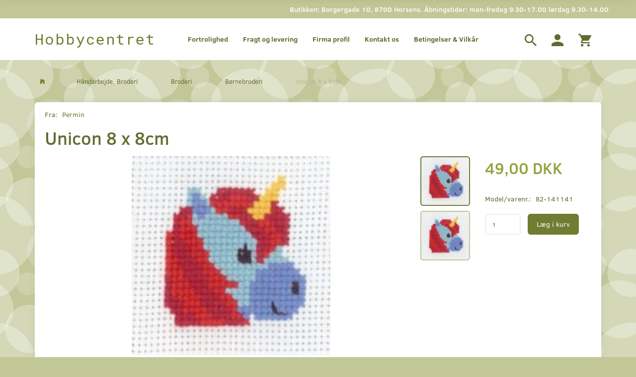

--- FILE ---
content_type: text/html; charset=UTF-8
request_url: https://hobbycentret.dk/boernebroderi-163/unicon-8-x-8cm-p18801
body_size: 23752
content:
<!doctype html>
<html class="no-js  "
	lang="da"
>
<head>
			<title>Unicon 8 x 8cm | KUN 49,00 DKK</title>
		<meta charset="utf-8">
		<meta http-equiv="X-UA-Compatible" content="IE=edge">
				<meta name="description" content="Køb Unicon 8 x 8cm til KUN 49,00 DKK hos  Hobbycentret | Stort Online Udvalg | Fysisk butik i Horsens">
				<meta name="keywords" content="">
		<meta name="viewport" content="width=device-width, initial-scale=1">
											
	<meta property="og:site_name" content="Hobbybutik i Horsens | Køb Kreative Ting | Online &amp; Fysisk hobbyshop">
	<meta property="og:type" content="product">
	<meta property="og:title" content="Unicon 8 x 8cm | KUN 49,00 DKK">
	<meta property="og:url" content="https://hobbycentret.dk/boernebroderi-163/unicon-8-x-8cm-p18801">
	<meta property="og:image" content="https://hobbycentret.dk/media/cache/fb_image_thumb/product-images/18/80/1/P14-11411659622441.4499.jpg.jpeg?1659622441">
	<meta property="og:description" content="">
					<link rel="alternate" hreflang="x-default" href="https://hobbycentret.dk/boernebroderi-163/unicon-8-x-8cm-p18801">
			<link rel="alternate" hreflang="da-dk" href="https://hobbycentret.dk/boernebroderi-163/unicon-8-x-8cm-p18801">
		
	<link rel="apple-touch-icon" href="/apple-touch-icon.png?v=276379687">
	<link rel="icon" href="/favicon.ico?v=973832773">

			<noscript>
	<style>
		.mm-inner .dropup,
		.mm-inner .dropdown {
			position: relative !important;
		}

		.dropdown:hover > .dropdown-menu {
			display: block !important;
			visibility: visible !important;
			opacity: 1;
		}

		.image.loading {
			opacity: 1;
		}

		.search-popup:hover .search {
			display: block;
		}
	</style>
</noscript>

<link rel="stylesheet" href="/build/frontend-theme/480.04a0f6ae.css"><link rel="stylesheet" href="/build/frontend-theme/theme.6a46a660.css">
	
			<script id="obbIePolyfills">

	/**
	 * Object.assign() for IE11
	 * https://developer.mozilla.org/en-US/docs/Web/JavaScript/Reference/Global_Objects/Object/assign#Polyfill
	 */
	if (typeof Object.assign !== 'function') {

		Object.defineProperty(Object, 'assign', {

			value: function assign(target, varArgs) {

				// TypeError if undefined or null
				if (target == null) {
					throw new TypeError('Cannot convert undefined or null to object');
				}

				var to = Object(target);

				for (var index = 1; index < arguments.length; index++) {

					var nextSource = arguments[index];

					if (nextSource != null) {

						for (var nextKey in nextSource) {

							// Avoid bugs when hasOwnProperty is shadowed
							if (Object.prototype.hasOwnProperty.call(nextSource, nextKey)) {
								to[nextKey] = nextSource[nextKey];
							}
						}
					}
				}

				return to;
			},

			writable: true,
			configurable: true
		});
	}

</script>
<script id="obbJqueryShim">

		!function(){var n=[],t=function(t){n.push(t)},o={ready:function(n){t(n)}};window.jQuery=window.$=function(n){return"function"==typeof n&&t(n),o},document.addEventListener("obbReady",function(){for(var t=n.shift();t;)t(),t=n.shift()})}();

	
</script>

<script id="obbInit">

	document.documentElement.className += (self === top) ? ' not-in-iframe' : ' in-iframe';

	window.obb = {

		DEVMODE: false,

		components: {},

		constants: {
			IS_IN_IFRAME: (self !== top),
		},

		data: {
			possibleDiscountUrl: '/discount/check-product',
			possibleWishlistUrl: '/wishlist/check',
			buildSliderUrl: '/slider',
		},

		fn: {},

		jsServerLoggerEnabled: false,
	};

</script>
<script id="obbConstants">

	/** @lends obbConstants */
	obb.constants = {
		HOST: 'https://hobbycentret.dk',

		// Environment
		IS_PROD_MODE: true,
		IS_DEV_MODE: false,
		IS_TEST_MODE: false,
		IS_TEST_RUNNING: document.documentElement.hasAttribute('webdriver'),

		// Browser detection
		// https://stackoverflow.com/a/23522755/1949503
		IS_BROWSER_SAFARI: /^((?!chrome|android).)*safari/i.test(navigator.userAgent),

		// Current currency
		CURRENCY: 'DKK',
		// Current currency
		CURRENCY_OPT: {
			'left': '',
			'right': ' DKK',
			'thousand': '.',
			'decimal': ',',
		},

		LOCALES: [{"code":"da","locale":"da_dk"}],

		// Common data attributes
		LAZY_LOAD_BOOL_ATTR: 'data-lazy-load',

		// Current language's localization id
		LOCALE_ID: 'da',

		// Shopping cart
		SHOPPINGCART_POPUP_STATUS: false,
		BROWSER_LANGUAGE_DETECTION_ENABLE: false,
		CART_COOKIE_GUEST_ID: '_gpp_gcid',
		CART_COOKIE_POPUP_FLAG: '_gpp_sc_popup',
		CART_IMAGE_WIDTH: '40',
		CART_IMAGE_HEIGHT: '40',

		COOKIE_FE_LIST_VIEW: '_gpp_shop_clw',
		COOKIE_FE_USER: '_gpp_y',
		COOKIE_FE_PURCHASE_SESSION: '_gpp_purchase_session',
		COOKIE_FE_TRACKING: '_gpp_tupv',
		COOKIE_FE_AGE: '_gpp_age',
		COOKIE_FE_LANGUAGE: '_gpp_shop_language',

		// Category page
		PRODUCT_LISTING_LAYOUT: 'grid',

		// Category filters
		FILTER_ANIMATION_DURATION: 400,
		FILTER_UPDATE_NUMBER_OF_PRODUCTS_DELAY: 400,
		FILTER_APPLY_DELAY: 2000,
		FILTER_PARAMS_WITH_MULTIPLE_VALUES_REGEXP: '^(av-\\d+|br|cat|stock|g-\\d+)$',

		// Viewport breakpoint widths
		viewport: {
			XP_MAX: 479,
			XS_MIN: 480,
			XS_MAX: 799,
			SM_MIN: 800,
			SM_MAX: 991,
			MD_MIN: 992,
			MD_MAX: 1199,
			LG_MIN: 1200,

			WIDTH_PARAM_IN_REQUEST: 'viewport_width',
			XP: 'xp',
			XS: 'xs',
			SM: 'sm',
			MD: 'md',
			LG: 'lg',
		},

		IS_SEARCH_AUTOCOMPLETE_ENABLED: true
	};

</script>

<script id="obbCookies">
	(function() {

		var obb = window.obb;

		obb.fn.setCookie = function setCookie(cname, cvalue, exdays) {
			var d = new Date();
			d.setTime(d.getTime() + (exdays * 24 * 60 * 60 * 1000));
			var expires = "expires=" + d.toUTCString();
			document.cookie = cname + "=" + cvalue + "; " + expires;
		};

		obb.fn.getCookie = function getCookie(cname) {
			var name = cname + "=";
			var ca = document.cookie.split(';');
			for (var i = 0; i < ca.length; i++) {
				var c = ca[i];
				while (c.charAt(0) == ' ') {
					c = c.substring(1);
				}
				if (c.indexOf(name) == 0) {
					return c.substring(name.length, c.length);
				}
			}
			return false;
		};

		
	})();
</script>

<script id="obbTranslations">

	/** @lends obbTranslations */
	obb.translations = {

		categories: "Kategorier",
		brands: "M\u00e6rker",
		products: "Produkter",
		pages: "Information",

		confirm: "Bekr\u00e6ft",
		confirmDelete: "Er du sikker p\u00e5 at du vil slette dette?",
		confirmDeleteWishlist: "Er du sikker p\u00e5 at du vil slette denne \u00f8nskeliste, med alt indhold?",

		add: "Tilf\u00f8j",
		moreWithEllipsis: "L\u00e6s mere...",

		foundProduct: "Fundet %s produkter",
		foundProducts: "%s produkter fundet",
		notAvailable: "Ikke tilg\u00e6ngelig",
		notFound: "Ikke fundet",
		pleaseChooseVariant: "V\u00e6lg venligst en variant",
		pleaseChooseAttribute: "V\u00e6lg venligst %s",
		pleaseChooseAttributes: "V\u00e6lg venligst %s og %s",

		viewAll: "Vis alle",
		viewAllFrom: "Se alle fra",
		quantityStep: "Denne vare s\u00e6lges kun i antal\/kolli af %s",
		quantityMinimum: "Minimum k\u00f8b af denne vare er %s",
		quantityMaximum: "Maks %s stk. kan k\u00f8bes af denne vare",

		notifications: {

			fillRequiredFields: "Ikke alle obligatoriske felter er udfyldt",
		},
		notAllProductAvaliableInSet: "Desv\u00e6rre er alle produkter i dette s\u00e6t ikke tilg\u00e6ngelige. V\u00e6lg en venligst en anden variant, eller fjern produkter som ikke er tilg\u00e6ngelige.",
		wasCopiedToClipboard: "Text was copied to clipboard",
	};

</script>


	
	<link rel="icon" href="/favicon.ico">
	
<script async src="https://www.googletagmanager.com/gtag/js?id=G-RFZLVDB6F0"></script>
<script id="OBBGoogleAnalytics4">
	window.dataLayer = window.dataLayer || [];

	function gtag() {
		dataLayer.push(arguments);
	}

	gtag('js', new Date());

	gtag('config', 'G-RFZLVDB6F0', {
		'anonymize_ip': false
		 });


	gtag('event', 'view_item', {
		currency: "DKK",
		value: 49,
		items: [
			{
				"item_id": "18801",
				"item_name": "Unicon\u00208\u0020x\u00208cm",
				"item_brand": "Permin",
				"item_category": "H\u00E5ndarbejde,\u0020Broderi\u0020\/\u0020Broderi\u0020\/\u0020B\u00F8rnebroderi",
				"quantity": 1,
				"price": 49,
				"url": "https://hobbycentret.dk/boernebroderi-163/unicon-8-x-8cm-p18801",
				"image_url": "https://hobbycentret.dk/media/cache/product_info_main_thumb/product-images/18/80/1/P14-11411659622441.4499.jpg.jpeg"
			}
		]
	});



</script>
<!-- Start e-maerket widget -->
<script type="text/javascript">
(function (d, l) {var h = d.getElementsByTagName("head")[0],s = d.createElement("script");s.type = "text/javascript";s.async = true;s.src = l;h.appendChild(s);})(document, 'https://widget.emaerket.dk/js/0e0823b49522d86c4503682d2a289d69');
</script>
<!-- // end e-maerket widget --><!-- Google Tag Manager -->
<script>(function(w,d,s,l,i){w[l]=w[l]||[];w[l].push({'gtm.start':
new Date().getTime(),event:'gtm.js'});var f=d.getElementsByTagName(s)[0],
j=d.createElement(s),dl=l!='dataLayer'?'&l='+l:'';j.async=true;j.src=
'https://www.googletagmanager.com/gtm.js?id='+i+dl;f.parentNode.insertBefore(j,f);
})(window,document,'script','dataLayer','GTM-WXGZVC3');</script>
<!-- End Google Tag Manager --><meta name="facebook-domain-verification" content="a3c0dwyqld3q58rq2uoe30oq9euhw4" /><!-- Facebook Pixel Code -->
<script>
	if (!fbEventId) {
		let myHeaders = new Headers();
		let age = myHeaders.get('Age');
		var fbEventId = age ? Date.now() + Math.random() : '';
	}

	!function(f,b,e,v,n,t,s)
	{if(f.fbq)return;n=f.fbq=function(){n.callMethod?
		n.callMethod.apply(n,arguments):n.queue.push(arguments)};
		if(!f._fbq)f._fbq=n;n.push=n;n.loaded=!0;n.version='2.0';
		n.queue=[];t=b.createElement(e);t.async=!0;
		t.src=v;s=b.getElementsByTagName(e)[0];
		s.parentNode.insertBefore(t,s)}(window, document,'script',
		'https://connect.facebook.net/en_US/fbevents.js');
	fbq('init', '475403456509285');
			fbq('track', 'ViewContent', {
			currency: "DKK",
			value: 39.2,
			content_ids: 18801,
			content_name: 'Unicon 8 x 8cm',
			content_type: 'product',
			product_catalog_id: '604620404422949',
			content_category: 'Børnebroderi'
		}, {eventID: fbEventId});
		$(function () {
		fbq('track', 'PageView', {}, {eventID: fbEventId});
		$(document).on('obbAjaxLoadFirstTarget.cart', function (event, params) {
			if (!params.success || !params.eventTrackingData) {
				return;
			}
			const products = params.eventTrackingData.products ? params.eventTrackingData.products : [];
			let addProductData = [];
			let productDataValue = 0;
			let productType = 'product';
			let productIds = [];
			products.forEach(function (product) {
				const quantity = fetchQuantityFromParameters(params.additionalParameters);
				if(product.articleId) {
					productType = 'product_group';
				}
				productDataValue += product.value * quantity;
				addProductData.push({
					id: product.productId,
					quantity: quantity ? quantity : 1
				});
				productIds.push(product.productId);
			});
			if (params.eventName === 'cart.add') {
				fbq('track', 'AddToCart', {
					value: productDataValue,
					currency: 'DKK',
					contents: addProductData,
					content_ids: productIds,
					content_type: productType,
					product_catalog_id: '604620404422949',
				}, {eventID: getArticleLines()});
			}
		});
	});
	function fetchQuantityFromParameters(queryString) {
		const splitedParams = queryString.split("&");
		for (let i = 0; i < splitedParams.length; i++) {
			if (~splitedParams[i].indexOf('quantity')) {
				return splitedParams[i].match(/=(\d+)/)[1];
			}
		}
		return null;
	}

	function getArticleLines() {
		let exists = [];
		let cartLineQty = '';

		$('.cart-item-quantity').filter(function () {
			const cartLineId = this.name.replace(/\D/g, '');
			if (!_.includes(exists, cartLineId)) {
				exists.push(cartLineId);
				cartLineQty += cartLineId + this.value;
			}
		});
		return cartLineQty;
	}
</script>
<noscript><img height="1" width="1" style="display:none"
               src="https://www.facebook.com/tr?id=475403456509285&ev=PageView&noscript=1"
	/></noscript>
<!-- End Facebook Pixel Code --><meta name="google-site-verification" content="W9jXvvwhdFNevncGnnlTBbXgBxvtfFvr_RAtfrML44E" />
</head>

<body class="	page-product pid18801 	
 ">
	<!-- Google Tag Manager (noscript) -->
<noscript><iframe src="https://www.googletagmanager.com/ns.html?id=GTM-WXGZVC3"
height="0" width="0" style="display:none;visibility:hidden"></iframe></noscript>
<!-- End Google Tag Manager (noscript) -->

	<div id="page-wrapper" class="page-wrapper">

		<section id="page-inner" class="page-inner">

			<header id="header" class="site-header">
									
<div
	class="navbar-default navbar-mobile visible-xp-block visible-xs-block "
	data-hook="mobileNavbar"
	role="tabpanel"
>
	<div class="container">

		<div class="clearfix">
			
<div
	class="sidebar-toggle-wrap visible-xp-block visible-xs-block pull-left"
>
	<button
		class="btn btn-default sidebar-toggle sidebar-toggle-general"
		data-hook="toggleMobileMenu"
	>
		<i class="icon-bars">
			<span class="sr-only">Skifte navigation</span>
			<span class="icon-bar"></span>
			<span class="icon-bar"></span>
			<span class="icon-bar"></span>
		</i>
		<span>Menu</span>
	</button>
</div>

			<ul class="nav navbar-nav nav-pills navbar-mobile-tabs pull-right">

				<li>
					<a
						class="toggle-price-vat"
						title="Vis&#x20;priser&#x20;ekskl.&#x20;moms"
						href="https://hobbycentret.dk/_switch/price_vat"
					>
						<i class="glyphicon glyphicon-euro"></i>
					</a>
				</li>
				<li>
					<a
						class="toggle-tab-search"
						title="Søg"
						data-toggle="pill"
					>
						<i class="glyphicon glyphicon-search"></i>
					</a>
				</li>
				
				<li>
											<a
							class="login"
							data-hook="mobileNavbar-loginButton"
							title="Login"
							href="/user/"
							data-toggle="modal"
							data-target="#login-modal"
						>
							<i class="glyphicon glyphicon-user"></i>
						</a>
									</li>

									<li>
						<a
							class="toggle-tab-minicart "
							title="Cart"
							data-hook="mobileNavbar"
							href="#navbarMobileMinicart"
							data-toggle="pill"
						>
							<i class="glyphicon glyphicon-shopping-cart"></i>
							<span class="count badge"></span>
						</a>
					</li>
				
			</ul>
		</div>

		<div class="tab-content">
			<div
				class="tab-pane fade page-content tab-userbar"
				id="navbarMobileUserbar"
				data-hook="mobileNavbar-userMenu"
				role="tabpanel"
			>
				<ul class="nav navbar-nav">
					

					<li>
			<a class="login login-link"
   href="/user/"
   title="Login"
   data-toggle="modal"
   data-target="#login-modal"
	>
	<i class="glyphicon glyphicon-user"></i>
	<span class="title">
		Log ind
	</span>
</a>
		</li>
	
				</ul>
			</div>
		</div>

	</div>
</div>
														<nav class="navbar navbar-inverse hidden-xp hidden-xs" role="navigation">
        <div class="container">
            <div class="collapse navbar-collapse">
                
 

                <div class="custom-text navbar-left navbar-right" style="">
                    



<h5 style="text-align: center;">Butikken: Borgergade 10, 8700 Horsens. Åbningstider: man-fredag 9.30-17.00 lørdag 9.30-14.00</h5>
                </div>
            </div>
        </div>
    </nav>
    <div class="navbar navbar-default navbar-fixed-height">
        <div class="container">
            <div class="row">
                <div class="col-md-6">
                    
<div
	class="logo navbar-left navbar-nav logo-kind-text"
	
	id="logo"
>
	<a
			aria-label="Hobbycentret"
			href="/"
			data-store-name="Hobbycentret"
		><span class="logo-text">Hobbycentret</span></a></div>
                </div>
                <div class="col-md-18">
                    <nav class="navbar-right navbar-nav hidden-xp hidden-xs hidden-xp" role="navigation">
                        
<ul class="search-popup nav navbar-nav pull-left"
	
>
	<li
		class="dropdown"
	>
		<a
			href="#"
					>
			<i class="glyphicon glyphicon-search"></i>
		</a>
	</li>
</ul>
 

	<ul
		class="userbar nav navbar-nav pull-left"
		id="userbar"
		
	>

		
					<li>
				<a class="login login-link"
   href="/user/"
   title="Login"
   data-toggle="modal"
   data-target="#login-modal"
	>
	<i class="glyphicon glyphicon-user"></i>
	<span class="title">
		Log ind
	</span>
</a>
			</li>
			</ul>

 
	<ul
		class="minicart minicart-wide  nav navbar-nav pull-right"
		id="minicart"
		
	>
		<li
			class="dropdown"
			data-backdrop="static"
			data-dropdown-align="right"
			data-reload-name="cart"
			data-reload-url="/cart/show/minicart/wide"
		>
			
<a aria-label="Indkøbskurv" href="/cart/"  data-toggle="dropdown" data-hover="dropdown" data-link-is-clickable>

	<i class="glyphicon glyphicon-shopping-cart"></i>
	<span class="title">
		Indkøbskurv
	</span>
	<span class="total">
		
	</span>
	<span class="count badge">
		0
	</span>

</a>

<div class="dropdown-menu prevent-click-event-propagation">
	

	<div class="cart cart-wide panel panel-default  "
		
	>
		<div class="panel-heading">
			Indkøbskurv
		</div>

		<div class="panel-body"
			 data-reload-name="cart"
			 data-reload-url="/cart/show/cartbody_minified/wide"
		>
			

	<div class="inner empty">
		<span class="empty-cart-message">
			Din indkøbskurv er tom!
		</span>
	</div>




			
	<div class="cards ">
					<img src="https://hobbycentret.dk/media/cache/small_cards/images/certificates/dankort.gif" alt="paymentlogo">
					<img src="https://hobbycentret.dk/media/cache/small_cards/images/certificates/maestro.gif" alt="paymentlogo">
					<img src="https://hobbycentret.dk/media/cache/small_cards/images/certificates/mastercard.gif" alt="paymentlogo">
					<img src="https://hobbycentret.dk/media/cache/small_cards/images/certificates/visa.gif" alt="paymentlogo">
					<img src="https://hobbycentret.dk/media/cache/small_cards/images/certificates/visa_electron.gif" alt="paymentlogo">
			</div>
		</div>

		<div class="panel-footer">

			<form action="/checkout">
				<button type="submit" class="btn btn-primary btn-block">
					Til kassen
				</button>
			</form>

			<form action="/cart/">
				<button type="submit" class="btn btn-default btn-block">
					Se indkøbskurv
				</button>
			</form>
		</div>

	</div>
</div>

		</li>
	</ul>
                    </nav> 
	
	<ul class="info-menu nav nav-links navbar-left navbar-nav hidden-xp hidden-xs">
		
	
	
		
		<li class="navbar-left navbar-nav hidden-xp hidden-xs ">
			<a href="/information/fortrolighed/">
				Fortrolighed
			</a>
		</li>

	
		
		<li class="navbar-left navbar-nav hidden-xp hidden-xs ">
			<a href="/information/fragt-og-levering/">
				Fragt og levering
			</a>
		</li>

	
		
		<li class="navbar-left navbar-nav hidden-xp hidden-xs ">
			<a href="/information/firma-profil/">
				Firma profil
			</a>
		</li>

	
		
		<li class="navbar-left navbar-nav hidden-xp hidden-xs ">
			<a href="/information/contact/">
				Kontakt os
			</a>
		</li>

	
		
		<li class="navbar-left navbar-nav hidden-xp hidden-xs ">
			<a href="/information/betingelser-vilkar/">
				Betingelser & Vilkår
			</a>
		</li>

	

	</ul>


                </div>
            </div>
        </div>
    </div>								<div class="section-border container"></div>
			</header>

				<style>
	@media (min-width: 800px) {

		.thumbnails-on-left .product-images-main {
			margin-left: 120px;
		}

		.thumbnails-on-right .product-images-main {
			margin-right: 120px;
		}

		.thumbnails-on-left .product-images-additional ul,
		.thumbnails-on-right .product-images-additional ul {
			max-width: 100px;
		}
	}
	.thumbnails-freeze {
		&.thumbnails-on-left .product-images-main {
			margin-left: 120px;
		}

		&.thumbnails-on-right .product-images-main {
			margin-right: 120px;
		}

		&.thumbnails-on-left .product-images-additional ul,
		&.thumbnails-on-right .product-images-additional ul {
			max-width: 100px;
		}
	}
</style>
	<main
		id="main"
		class="site-main product-info product pid18801 has-variants-compact no-options variants-template-constructor no-variant-preselect"
		data-product-id="18801"
		data-variants-template="constructor"
	>

		<div class="container">
			<div id="notification">
																</div>
		</div>

			<div class="container">
		<ol
	id="breadcrumb"
	class="breadcrumb "
	itemscope itemtype="https://schema.org/BreadcrumbList"
>
							
		<li class="breadcrumb-item  "
			
		>
							<a
					
					href="/"
				>
					<span
						class="title"
						itemprop="name"
					>
						Forside
					</span>
				</a>
									</li>
							
		<li class="breadcrumb-item  "
			itemprop="itemListElement" itemtype="https://schema.org/ListItem" itemscope
		>
							<a
					itemtype="https://schema.org/Thing" itemprop="item"
					href="/haandarbejde-broderi-547/"
				>
					<span
						class="title"
						itemprop="name"
					>
						Håndarbejde, Broderi
					</span>
				</a>
				<meta itemprop="position" content="2" />					</li>
							
		<li class="breadcrumb-item  "
			itemprop="itemListElement" itemtype="https://schema.org/ListItem" itemscope
		>
							<a
					itemtype="https://schema.org/Thing" itemprop="item"
					href="/broderi-14/"
				>
					<span
						class="title"
						itemprop="name"
					>
						Broderi
					</span>
				</a>
				<meta itemprop="position" content="3" />					</li>
							
		<li class="breadcrumb-item breadcrumb-parent-category "
			itemprop="itemListElement" itemtype="https://schema.org/ListItem" itemscope
		>
							<a
					itemtype="https://schema.org/Thing" itemprop="item"
					href="/boernebroderi-163/"
				>
					<span
						class="title"
						itemprop="name"
					>
						Børnebroderi
					</span>
				</a>
				<meta itemprop="position" content="4" />					</li>
							
		<li class="breadcrumb-item  active"
			
		>
							<span class="title">
					Unicon 8 x 8cm
				</span>
					</li>
	
</ol>
	</div>

	<div class="container">
		<div class="row">

			<div class="col-md-24">
				<div class="page-content">
		
	
<div class="product-main ">
	
	<div class="property brand ">
		<span class="term">
			Fra:
		</span>
		<span class="definition">
						<a href="/permin/">
				Permin
			</a>
					</span>
	</div>
</div>
	
<div class="product-main ">
	<h1 class="product-title" itemprop="name">
		Unicon 8 x 8cm
	</h1>
</div>

	<div class="col-md-19">
		
<div class="product-images thumbnails-on-right has-thumbnail-slider "
	data-thumbnails-on="right"
	>

	<div class="labels">
	
	
	
	
	
	


</div>

			
<div class="product-images-main"
	 id="productImage18801"
	 data-product-id="18801"
>
	<ul class="bxslider"
		data-id="18801"
		data-widget-type="productDetailsImage"
		data-bxslider-options="{
    &quot;pagerCustom&quot;: &quot;#productThumbnails18801 ul&quot;,
    &quot;slideWidth&quot;: 400,
    &quot;swipeThreshold&quot;: 70,
    &quot;useCSS&quot;: true
}"
			>
				
			
			
			<li>
				<a class="fancybox" data-fancybox="product-gallery"
				   href="https://hobbycentret.dk/media/cache/product_original/product-images/18/80/1/P14-11411659622441.4499.jpg.jpeg?1659622441"
				   rel="product-gallery"
				   title="Unicon&#x20;8&#x20;x&#x20;8cm"
				>
					
<div
		class="image image-wrapped image-responsive image-center  img-box-width"
				style="max-width: 400px; "
		data-id="14531"
	><div class="img-box-height"
			 style="padding-bottom: 100%;"
		><div class="img-wrap"><div class="img-background img-border"></div><div class="img-content"><span
							class="img-upscaled img-border "

							 title="Unicon 8 x 8cm" 
															style="background-image: url('https://hobbycentret.dk/media/cache/product_info_main_thumb/product-images/18/80/1/P14-11411659622441.4499.jpg.jpeg?1659622441');"
							
							
						></span><img
							class="img img-border  cloudzoom default"

							 alt="Unicon 8 x 8cm" 							 title="Unicon 8 x 8cm" 
															src="https://hobbycentret.dk/media/cache/product_info_main_thumb/product-images/18/80/1/P14-11411659622441.4499.jpg.jpeg?1659622441"
							
											data-cloudzoom="
					autoInside: '991',
					captionSource: 'none',
					disableZoom: 'auto',
					zoomImage: 'https://hobbycentret.dk/media/cache/product_original/product-images/18/80/1/P14-11411659622441.4499.jpg.jpeg?1659622441',
					zoomSizeMode: 'image',
				"
			 itemprop="image"style="height:auto; width: 100%;" width="400" height="400"
						><noscript><img
								class="img-border  cloudzoom default"
								src="https://hobbycentret.dk/media/cache/product_info_main_thumb/product-images/18/80/1/P14-11411659622441.4499.jpg.jpeg?1659622441"
								 alt="Unicon 8 x 8cm" 								 title="Unicon 8 x 8cm" 							></noscript></div><div class="img-overlay"></div></div></div></div>				</a>
			</li>
		
			
			
			<li>
				<a class="fancybox" data-fancybox="product-gallery"
				   href="https://hobbycentret.dk/media/cache/product_original/product-images/18/80/1/P14-11411659622458.9015.jpg.jpeg?1659622458"
				   rel="product-gallery"
				   title="Unicon&#x20;8&#x20;x&#x20;8cm"
				>
					
<div
		class="image image-wrapped image-responsive image-center  img-box-width"
				style="max-width: 400px; "
		data-id="14532"
	><div class="img-box-height"
			 style="padding-bottom: 100%;"
		><div class="img-wrap"><div class="img-background img-border"></div><div class="img-content"><span
							class="img-upscaled img-border "

							 title="Unicon 8 x 8cm" 
															style="background-image: url('https://hobbycentret.dk/media/cache/product_info_main_thumb/product-images/18/80/1/P14-11411659622458.9015.jpg.jpeg?1659622458');"
							
							
						></span><img
							class="img img-border  cloudzoom"

							 alt="Unicon 8 x 8cm" 							 title="Unicon 8 x 8cm" 
															src="https://hobbycentret.dk/media/cache/product_info_main_thumb/product-images/18/80/1/P14-11411659622458.9015.jpg.jpeg?1659622458"
							
											data-cloudzoom="
					autoInside: '991',
					captionSource: 'none',
					disableZoom: 'auto',
					zoomImage: 'https://hobbycentret.dk/media/cache/product_original/product-images/18/80/1/P14-11411659622458.9015.jpg.jpeg?1659622458',
					zoomSizeMode: 'image',
				"
			style="height:auto; width: 100%;" width="400" height="400"
						><noscript><img
								class="img-border  cloudzoom"
								src="https://hobbycentret.dk/media/cache/product_info_main_thumb/product-images/18/80/1/P14-11411659622458.9015.jpg.jpeg?1659622458"
								 alt="Unicon 8 x 8cm" 								 title="Unicon 8 x 8cm" 							></noscript></div><div class="img-overlay"></div></div></div></div>				</a>
			</li>
		
			</ul>

	<div class="img-box-width image-wrapped image-vertical-placeholder"
	 style="display: none; max-width: 400px;"
>
	<div class="img-box-height"
		 style="padding-bottom: 100%;"
	>
	</div>
</div>
	<div class="thumbnail-zoom-wrapper">
		<a class="btn btn-link thumbnail-zoom" id="slider-popup" href=""
		>Zoom</a>
	</div>
</div>
		

	<div class="product-images-additional"
		 id="productThumbnails18801"
		 data-product-id="18801"
	>
		<ul class="list-inline  bxslider invisible "
							data-id="18801"
				data-widget-type="productDetailsThumbnails"
				data-bxslider-options="{
    &quot;mode&quot;: &quot;vertical&quot;,
    &quot;preventDefaultSwipeY&quot;: true,
    &quot;swipeThreshold&quot;: 20,
    &quot;useCSS&quot;: true,
    &quot;slideWidth&quot;: 100
}"
				data-thumbnails-on="right"
								>
							<li>
					<a class="bx-pager-link image-upscale"
					   href="#"
					   data-image="https://hobbycentret.dk/media/cache/product_info_main_thumb/product-images/18/80/1/P14-11411659622441.4499.jpg.jpeg?1659622441"
					   data-slide-index="0"
					   data-attribute-id="0"
					>
						
<div
		class="image image-wrapped image-fixed-size image-center  img-box-width"
				style="max-width: 100px; width: 100px;"
		
	><div class="img-box-height"
			 style="padding-bottom: 100%;"
		><div class="img-wrap"><div class="img-background img-border"></div><div class="img-content"><span
							class="img-upscaled img-border "

							 title="Unicon 8 x 8cm" 
															style="background-image: url('https://hobbycentret.dk/media/cache/product_info_small_thumb/product-images/18/80/1/P14-11411659622441.4499.jpg.jpeg?1659622441');"
							
							
						></span><img
							class="img img-border "

							 alt="Unicon 8 x 8cm" 							 title="Unicon 8 x 8cm" 
															src="https://hobbycentret.dk/media/cache/product_info_small_thumb/product-images/18/80/1/P14-11411659622441.4499.jpg.jpeg?1659622441"
							
							style="height:auto; width: 100%;" width="100" height="100"
						><noscript><img
								class="img-border "
								src="https://hobbycentret.dk/media/cache/product_info_small_thumb/product-images/18/80/1/P14-11411659622441.4499.jpg.jpeg?1659622441"
								 alt="Unicon 8 x 8cm" 								 title="Unicon 8 x 8cm" 							></noscript></div><div class="img-overlay"></div></div></div></div>					</a>
				</li>
							<li>
					<a class="bx-pager-link image-upscale"
					   href="#"
					   data-image="https://hobbycentret.dk/media/cache/product_info_main_thumb/product-images/18/80/1/P14-11411659622458.9015.jpg.jpeg?1659622458"
					   data-slide-index="1"
					   data-attribute-id="0"
					>
						
<div
		class="image image-wrapped image-fixed-size image-center  img-box-width"
				style="max-width: 100px; width: 100px;"
		
	><div class="img-box-height"
			 style="padding-bottom: 100%;"
		><div class="img-wrap"><div class="img-background img-border"></div><div class="img-content"><span
							class="img-upscaled img-border "

							 title="Unicon 8 x 8cm" 
															style="background-image: url('https://hobbycentret.dk/media/cache/product_info_small_thumb/product-images/18/80/1/P14-11411659622458.9015.jpg.jpeg?1659622458');"
							
							
						></span><img
							class="img img-border "

							 alt="Unicon 8 x 8cm" 							 title="Unicon 8 x 8cm" 
															src="https://hobbycentret.dk/media/cache/product_info_small_thumb/product-images/18/80/1/P14-11411659622458.9015.jpg.jpeg?1659622458"
							
							style="height:auto; width: 100%;" width="100" height="100"
						><noscript><img
								class="img-border "
								src="https://hobbycentret.dk/media/cache/product_info_small_thumb/product-images/18/80/1/P14-11411659622458.9015.jpg.jpeg?1659622458"
								 alt="Unicon 8 x 8cm" 								 title="Unicon 8 x 8cm" 							></noscript></div><div class="img-overlay"></div></div></div></div>					</a>
				</li>
								</ul>
	</div>

	</div>
	</div>

	<div class="col-md-5">

							
		

<div class="pid18801 variant-price variant-property product-main ">
	

<div class="property choice price id18801 id-main vid18836 ">

	
		<div class="prices-list">

			
			<div class="regular
											">

																								
								<span class="price-label">
					
				</span>
				
				
				<span class="price-value">
					49,00 DKK
									</span>
				

			</div>


			
			
						
					</div>

	
</div>
	
	
			
		
</div>


		
<div class="pid18801 variant-tier-price variant-property product-main ">
	


</div>
		
<div class="product-main ">
	<div class="property product-summary "
					itemprop="description"
			>
		

			</div>
</div>
					

	<div class="pid18801 variant-model variant-property product-main ">
		<div class="property choice model id18801 id-main vid18836 ">
		<span class="term">
			Model/varenr.:
		</span>
		<span class="definition">
			82-141141
		</span>
	</div>

</div>

				<div class="pid18801 variant-weight variant-property product-main ">
	
</div>
		


		<div class="well">
			
			

	<div class="pid18801 variant-stock variant-property product-main ">
	


	</div>

			<div class="block inline-blocks">
				

<div
	class="pid18801 variant-quantity variant-property "
>
		<div
		class="property quantity choice id18801 vid18836 id-main "
	>
		<label for="article-qty-18836">
			Antal
		</label>

		<div class="input-group input-quantity-controls-group ">
			<div class="input-group-addon quantity-decrease disabled">
				<i class="glyphicon glyphicon-minus"></i>
			</div>

			<input
				class="form-control "
				id="article-qty-18836"
				name="quantity[18836]"
				type="number"
				value="1"
								min="1"
				step="1"
				data-quantity-in-stock="7"
				data-form-controls-group-id="product-details-18801"
			>

			<div class="input-group-addon quantity-increase">
				<i class="glyphicon glyphicon-plus"></i>
			</div>
		</div>

		
	</div>
</div>

				


	
<div class="pid18801 variant-buy variant-property product-main "
>
	<form
		action="/cart/add/articles/"
		method="post"
		class="clearfix"
		data-form-controls-group-id="product-details-18801"
		data-submit-executor
	>
		
	<div class="property buy choice id18801 vid18836 id-main ">
					
<button
	class="btn buy-button "
	name="buy-btn"
	data-widget-id="MainProduct"
	value="18836"
	data-submit-reload-target="cart"
	data-submit-reload-callback="obb.components.cart.submitReloadCallback"
	data-animate="ladda"
	data-event-name="cart.add"
	data-event-tracking="{&quot;type&quot;:&quot;obbCart&quot;,&quot;category&quot;:&quot;Produkter&quot;,&quot;action&quot;:&quot;L\u00e6g i kurv&quot;,&quot;eventName&quot;:&quot;cart.add&quot;,&quot;products&quot;:[{&quot;label&quot;:&quot;SKU:18801 Unicon 8 x 8cm&quot;,&quot;value&quot;:49,&quot;price&quot;:49,&quot;brand&quot;:&quot;Permin&quot;,&quot;productId&quot;:18801,&quot;articleId&quot;:&quot;&quot;,&quot;variant&quot;:&quot;&quot;,&quot;id&quot;:18836,&quot;title&quot;:&quot;Unicon 8 x 8cm&quot;,&quot;category&quot;:&quot;B\u00f8rnebroderi&quot;,&quot;categories&quot;:[&quot;B\u00f8rnebroderi&quot;],&quot;image&quot;:&quot;https:\/\/hobbycentret.dk\/media\/cache\/product_info_main_thumb\/product-images\/18\/80\/1\/P14-11411659622441.4499.jpg.jpeg&quot;,&quot;url&quot;:&quot;https:\/\/hobbycentret.dk\/boernebroderi-163\/unicon-8-x-8cm-p18801&quot;}],&quot;currency&quot;:&quot;DKK&quot;}"
>
	<i class="glyphicon glyphicon-shopping-cart"></i>
	<span>
		Læg i kurv
	</span>
</button>
	
	</div>


				<input type="hidden"
			   name="buy-btn"
		       value="18836"
		>
	</form>

</div>


							</div>
		</div>

						<div class="product-main">
		<div class="property social">
			<!-- AddThis Button BEGIN --> <div class="addthis_toolbox addthis_default_style"><a href="https://addthis.com/bookmark.php?v=250" class="addthis_button_compact"></a><span class="addthis_separator"></span><a class="addthis_button_facebook"></a><a class="addthis_button_twitter"></a><a class="addthis_button_email"></a><a class="addthis_button_google_plusone" g:plusone:size="medium" g:plusone:width="150"></a><a fb:like:width="120" class="addthis_button_facebook_like"></a></div>  <script type="text/javascript" src="https://s7.addthis.com/js/250/addthis_widget.js#username=xa-4ca1ad146510449c#async=1"></script><!-- AddThis Button END -->
		</div>
	</div>
							
<div class="product-main ">
	
<div class="property freeshipping hidden " data-product="18801">
	GRATIS levering!
</div>
</div>
			</div>
</div>
								

    
<div class="product-tabs clearfix">
	<!-- Nav tabs -->
	<ul class="nav nav-tabs">
		
		
		
		
		
		
	</ul>

	<!-- Tab panes -->
	<div class="tab-content">
		
		
		
		
		
		
	</div>

	<script>
		$(function () {
			$('#product-info .nav-tabs > li:not(.tabdrop) a').eq(0).tab('show');
		});
	</script>
</div>
			</div>

		</div>
	</div>

	</main>

			<footer id="footer" class="site-footer">
				<div class="section-border container"></div>
										<div class="container">
        <div class="row">
            <div class="col-md-6">
                <div class="panel panel-default">
                    <div class="panel-heading">
                        



Informationer
                    </div>
                    <div class="panel-body">
                        
	
	<ul class="info-menu nav nav-links ">
		
	
	
		
		<li class=" ">
			<a href="/information/fortrolighed/">
				Fortrolighed
			</a>
		</li>

	
		
		<li class=" ">
			<a href="/information/fragt-og-levering/">
				Fragt og levering
			</a>
		</li>

	
		
		<li class=" ">
			<a href="/information/firma-profil/">
				Firma profil
			</a>
		</li>

	
		
		<li class=" ">
			<a href="/information/contact/">
				Kontakt os
			</a>
		</li>

	
		
		<li class=" ">
			<a href="/information/betingelser-vilkar/">
				Betingelser & Vilkår
			</a>
		</li>

	
		
		<li class=" ">
			<a href="/return-note/">
				Returneringsformular
			</a>
		</li>

	
		
		<li class=" ">
			<a href="/sitemap/">
				Oversigt
			</a>
		</li>

	
		
		<li class=" ">
			<a href="/information/nyheder/">
				Nyheder
			</a>
		</li>

	

	</ul>


                    </div>
                </div>
            </div>
            <div class="col-md-6">
                <div class="panel panel-default">
                    <div class="panel-heading">
                        



Konto
                    </div>
                    <div class="panel-body">
                        	
<ul class="account-menu nav nav-links ">

			<li class="">
			<a rel="nofollow" href="/user/">
				<span class="title">
					Min konto
				</span>
			</a>
					</li>
			<li class="">
			<a rel="nofollow" href="/user/address/">
				<span class="title">
					Adressebog
				</span>
			</a>
					</li>
			<li class="">
			<a rel="nofollow" href="/wishlist/">
				<span class="title">
					Ønskeliste
				</span>
			</a>
					</li>
			<li class="">
			<a rel="nofollow" href="/user/order">
				<span class="title">
					Ordrehistorik
				</span>
			</a>
					</li>
			<li class="">
			<a rel="nofollow" href="/newsletter/subscribe">
				<span class="title">
					Nyhedsbrev
				</span>
			</a>
					</li>
	
	</ul>
                    </div>
                </div>
            </div>
            <div class="col-md-6">
                <div class="panel panel-default" style="">
                    <div class="panel-heading">
                        



Adresse
                    </div>
                    <div class="panel-body">
                        <div class="custom-text" style="">
                            



<p>Borgergade 10</p>
<p>8700 Horsens</p>
<p>Telefon: <a href="tel:76251740">76251740</a></p>
<p>Mobil: <a href="tel:42203836">42203836</a></p>
<p><a href="/information/contact/">Email</a></p>
<p>&nbsp;</p>
                        </div>
                    </div>
                </div>
                <div class="panel panel-default" style="">
                    <div class="panel-heading">
                        



Betalingsmetoder
                    </div>
                    <div class="panel-body">
                        
	<div class="cards ">
					<img src="https://hobbycentret.dk/media/cache/small_cards/images/certificates/dankort.gif" alt="paymentlogo">
					<img src="https://hobbycentret.dk/media/cache/small_cards/images/certificates/maestro.gif" alt="paymentlogo">
					<img src="https://hobbycentret.dk/media/cache/small_cards/images/certificates/mastercard.gif" alt="paymentlogo">
					<img src="https://hobbycentret.dk/media/cache/small_cards/images/certificates/visa.gif" alt="paymentlogo">
					<img src="https://hobbycentret.dk/media/cache/small_cards/images/certificates/visa_electron.gif" alt="paymentlogo">
			</div>
                    </div>
                </div>
            </div>
            <div class="col-md-6">
                <div class="panel panel-default">
                    <div class="panel-heading">
                        



Tilmeld nyhedsbrev
                    </div>
                    <div class="panel-body">
                        
<form
	method="post"
	class="subscribe-form "
	name="newsletter_box"
	action="/newsletter/subscribe"
>
	<div class="form-group">
		<label class="sr-only" for="newsletter_subscriber_email">
			Email-adresse
		</label>
		<input
			type="email"
			class="form-control input-sm"
			id="newsletter_subscriber_email"
			name="email"
			value=""
			placeholder="Email-adresse"
		>
	</div>

	<div class="subscribe-form-description">
		
	</div>

	<div class="subscribe-form-actions">
		<button
			class="newsletter-box-action btn btn-sm btn-primary"
			id="newsletter_subscribe_action"
			data-action=https://hobbycentret.dk/newsletter/subscribe>
			Tilmeld
		</button>
		<button
			class="newsletter-box-action btn btn-sm btn-link"
			id="newsletter_unsubscribe_action"
			data-action="https://hobbycentret.dk/newsletter/unsubscribe">
			Afmeld
		</button>
	</div>
</form>
                    </div>
                </div>
                <div class="panel panel-default" style="">
                    <div class="panel-heading">
                        



Find os på
                    </div>
                    <div class="panel-body">
                        <div class="custom-text">
                            



<p><a href="https://www.facebook.com/Hobbycentret-251651953118/" target="_blank"><img src="/images/design/facebook_logo.png" alt="" width="50" height="50" /></a> <img src="/images/design/googleplus.png" alt="" width="50" height="50" /> <img src="/images/design/instagram.png" alt="" width="50" height="50" /> <img src="/images/design/pinterest.png" alt="" width="50" height="50" /></p>
                        </div>
                    </div>
                </div>
            </div>
        </div>
    </div>							</footer>

		</section>

					<header
				class="sticky-header sticky-header-general navbar"
				id="stickyHeader"
			>
				<div class="container">
											
<div
	class="sidebar-toggle-wrap visible-xp-block visible-xs-block "
>
	<button
		class="btn btn-default sidebar-toggle sidebar-toggle-general"
		data-hook="toggleMobileMenu"
	>
		<i class="icon-bars">
			<span class="sr-only">Skifte navigation</span>
			<span class="icon-bar"></span>
			<span class="icon-bar"></span>
			<span class="icon-bar"></span>
		</i>
		<span>Menu</span>
	</button>
</div>

<div class="sticky-header-column left">
	
<div
	class="logo  logo-kind-text"
	
	id="logo"
>
	<a
			aria-label="Hobbycentret"
			href="/"
			data-store-name="Hobbycentret"
		><span class="logo-text">Hobbycentret</span></a></div>
</div>

<div class="sticky-header-column right">
	
<ul class="search-popup nav navbar-nav pull-left"
	
>
	<li
		class="dropdown"
	>
		<a
			href="#"
					>
			<i class="glyphicon glyphicon-search"></i>
		</a>
	</li>
</ul>
	

	<ul
		class="userbar nav navbar-nav pull-left"
		id="userbar"
		
	>

		
					<li>
				<a class="login login-link"
   href="/user/"
   title="Login"
   data-toggle="modal"
   data-target="#login-modal"
	>
	<i class="glyphicon glyphicon-user"></i>
	<span class="title">
		Log ind
	</span>
</a>
			</li>
			</ul>

	
	<ul
		class="minicart minicart-wide  nav navbar-nav pull-right"
		id="minicart"
		
	>
		<li
			class="dropdown"
			data-backdrop="static"
			data-dropdown-align="right"
			data-reload-name="cart"
			data-reload-url="/cart/show/minicart/wide"
		>
			
<a aria-label="Indkøbskurv" href="/cart/"  data-toggle="dropdown" data-hover="dropdown" data-link-is-clickable>

	<i class="glyphicon glyphicon-shopping-cart"></i>
	<span class="title">
		Indkøbskurv
	</span>
	<span class="total">
		
	</span>
	<span class="count badge">
		0
	</span>

</a>

<div class="dropdown-menu prevent-click-event-propagation">
	

	<div class="cart cart-wide panel panel-default  "
		
	>
		<div class="panel-heading">
			Indkøbskurv
		</div>

		<div class="panel-body"
			 data-reload-name="cart"
			 data-reload-url="/cart/show/cartbody_minified/wide"
		>
			

	<div class="inner empty">
		<span class="empty-cart-message">
			Din indkøbskurv er tom!
		</span>
	</div>




			
	<div class="cards ">
					<img src="https://hobbycentret.dk/media/cache/small_cards/images/certificates/dankort.gif" alt="paymentlogo">
					<img src="https://hobbycentret.dk/media/cache/small_cards/images/certificates/maestro.gif" alt="paymentlogo">
					<img src="https://hobbycentret.dk/media/cache/small_cards/images/certificates/mastercard.gif" alt="paymentlogo">
					<img src="https://hobbycentret.dk/media/cache/small_cards/images/certificates/visa.gif" alt="paymentlogo">
					<img src="https://hobbycentret.dk/media/cache/small_cards/images/certificates/visa_electron.gif" alt="paymentlogo">
			</div>
		</div>

		<div class="panel-footer">

			<form action="/checkout">
				<button type="submit" class="btn btn-primary btn-block">
					Til kassen
				</button>
			</form>

			<form action="/cart/">
				<button type="submit" class="btn btn-default btn-block">
					Se indkøbskurv
				</button>
			</form>
		</div>

	</div>
</div>

		</li>
	</ul>
</div>

<div class="sticky-header-column middle">
</div>
									</div>
			</header>
		
						<header
				class="sticky-header sticky-header-added-to-cart navbar"
				id="addedToCartStickyHeader"
			>
				<div class="container">
					<form action="/cart/">
	<button type="submit" class="btn btn-default btn-block toggle-tab-minicart">
		Se indkøbskurv
	</button>
</form>

<form action="/checkout">
	<button type="submit" class="btn btn-primary btn-block">
		Til kassen
	</button>
</form>
				</div>
			</header>
		
	

					<div class="sidebar sidebar-scroll-backdrop"></div>
			<aside
				class="sidebar sidebar-general"
				id="mobileMenu"
			>
									<header class="sidebar-header">
</header>

<section class="sidebar-main">

	<div class="toolbar clearfix hidden">

		<button class="btn btn-link btn-on-left btn-back"
		   title="Forrige"
		>
			<i class="glyphicon glyphicon-chevron-left"></i>
		</button>

		<a class="title" href="/"></a>

		<button class="btn btn-link btn-on-right btn-home">
			<i class="glyphicon glyphicon-home"></i>
		</button>

		<button class="btn btn-link btn-on-right btn-close hidden">
			<i class="glyphicon glyphicon-remove"></i>
		</button>

	</div>

	



	
		
		<div
			class="categories categories-ajax "
			data-container-name="sidebar"
			data-current-category-id="163"
			data-mode="root"
			data-add-descendants=""
			data-show-brands="1"
			data-show-counts=""
			data-subcategory-products-shown="1"
			data-url-json="/categories"
			data-lazy-load
		>
			<script type="application/json">[{"id":443,"title":"Konfirmation","path":"\/konfirmation-443\/","hasChildrenProducts":false,"count":0,"childrenCount":3},{"id":410,"title":"Student","path":"\/student-410\/","hasChildrenProducts":false,"count":0,"childrenCount":0},{"id":546,"title":"Maling og Kunstner","path":"\/maling-og-kunstner-546\/","hasChildrenProducts":false,"count":0,"childrenCount":3},{"id":227,"title":"Faber-Castell","path":"\/faber-castell-227\/","hasChildrenProducts":false,"count":0,"childrenCount":15},{"id":547,"title":"H\u00e5ndarbejde, Broderi","path":"\/haandarbejde-broderi-547\/","hasChildrenProducts":false,"count":0,"childrenCount":4,"parent":true,"__children":[{"id":327,"title":"Sy- h\u00e6kletilbeh\u00f8r","path":"\/sy-haekletilbehoer-327\/","hasChildrenProducts":false,"count":0,"childrenCount":8},{"id":468,"title":"Strikke tilbeh\u00f8r","path":"\/strikke-tilbehoer-468\/","hasChildrenProducts":false,"count":0,"childrenCount":1},{"id":14,"title":"Broderi","path":"\/broderi-14\/","hasChildrenProducts":false,"count":0,"childrenCount":19,"parent":true,"__children":[{"id":51,"title":"Bryllup","path":"\/bryllup-51\/","hasChildrenProducts":false,"count":0,"childrenCount":0},{"id":52,"title":"Broderi Barned\u00e5b","path":"\/broderi-barnedaab-52\/","hasChildrenProducts":false,"count":0,"childrenCount":0},{"id":53,"title":"DMC broderigarn","path":"\/dmc-broderigarn-53\/","hasChildrenProducts":false,"count":0,"childrenCount":1},{"id":120,"title":"Broderistof","path":"\/broderistof-120\/","hasChildrenProducts":false,"count":0,"childrenCount":3},{"id":464,"title":"Broderi tilbeh\u00f8r","path":"\/broderi-tilbehoer-464\/","hasChildrenProducts":false,"count":0,"childrenCount":0},{"id":183,"title":"Beslag oph\u00e6ng","path":"\/beslag-ophaeng-183\/","hasChildrenProducts":false,"count":0,"childrenCount":0},{"id":163,"title":"B\u00f8rnebroderi","path":"\/boernebroderi-163\/","hasChildrenProducts":false,"count":0,"childrenCount":0,"current":true,"parent":true},{"id":131,"title":"B\u00f8rnestramaj","path":"\/boernestramaj-131\/","hasChildrenProducts":false,"count":0,"childrenCount":0},{"id":130,"title":"Billeder","path":"\/billeder-130\/","hasChildrenProducts":false,"count":0,"childrenCount":0},{"id":72,"title":"Broderi diverse","path":"\/broderi-diverse-72\/","hasChildrenProducts":false,"count":0,"childrenCount":0},{"id":272,"title":"Duge","path":"\/duge-272\/","hasChildrenProducts":false,"count":0,"childrenCount":0},{"id":15,"title":"Julebroderi","path":"\/julebroderi-15\/","hasChildrenProducts":false,"count":0,"childrenCount":8},{"id":73,"title":"Klokkestreng","path":"\/klokkestreng-73\/","hasChildrenProducts":false,"count":0,"childrenCount":0},{"id":211,"title":"Konfirmation broderi","path":"\/konfirmation-broderi-211\/","hasChildrenProducts":false,"count":0,"childrenCount":0},{"id":95,"title":"L\u00f8ber","path":"\/loeber-95\/","hasChildrenProducts":false,"count":0,"childrenCount":0},{"id":178,"title":"Mini kit broderi","path":"\/mini-kit-broderi-178\/","hasChildrenProducts":false,"count":0,"childrenCount":0},{"id":179,"title":"Postkort broderi","path":"\/postkort-broderi-179\/","hasChildrenProducts":false,"count":0,"childrenCount":0},{"id":96,"title":"Puder","path":"\/puder-96\/","hasChildrenProducts":false,"count":0,"childrenCount":0},{"id":252,"title":"Rasmus Klump broderi","path":"\/rasmus-klump-broderi-252\/","hasChildrenProducts":false,"count":0,"childrenCount":0}]},{"id":550,"title":"V\u00e6vning","path":"\/vaevning-550\/","hasChildrenProducts":false,"count":0,"childrenCount":0}]},{"id":452,"title":"Skolestart","path":"\/skolestart-452\/","hasChildrenProducts":false,"count":0,"childrenCount":0},{"id":456,"title":"Pixelhobby","path":"\/pixelhobby-456\/","hasChildrenProducts":false,"count":0,"childrenCount":4},{"id":36,"title":"TOHO perler","path":"\/toho-perler-36\/","hasChildrenProducts":false,"count":0,"childrenCount":2},{"id":28,"title":"Perler","path":"\/perler-28\/","hasChildrenProducts":false,"count":0,"childrenCount":9},{"id":9,"title":"Smykkedele & l\u00e6dersnor","path":"\/smykkedele-laedersnor-9\/","hasChildrenProducts":false,"count":0,"childrenCount":11},{"id":185,"title":"Knyttesnor","path":"\/knyttesnor-185\/","hasChildrenProducts":false,"count":0,"childrenCount":0},{"id":136,"title":"B\u00e5nd","path":"\/baand-136\/","hasChildrenProducts":false,"count":0,"childrenCount":4},{"id":216,"title":"Bogstaver & tal","path":"\/bogstaver-tal-216\/","hasChildrenProducts":false,"count":0,"childrenCount":4},{"id":127,"title":"Festartikler","path":"\/festartikler-127\/","hasChildrenProducts":false,"count":0,"childrenCount":12},{"id":142,"title":"Gips, ler, m.m.","path":"\/gips-ler-mm-142\/","hasChildrenProducts":false,"count":0,"childrenCount":11},{"id":111,"title":"Hamaperler","path":"\/hamaperler-111\/","hasChildrenProducts":false,"count":0,"childrenCount":8},{"id":545,"title":"KORT og Scrap, Dies","path":"\/kort-og-scrap-dies-545\/","hasChildrenProducts":false,"count":0,"childrenCount":10},{"id":144,"title":"Lim og kl\u00e6beprodukter","path":"\/lim-og-klaebeprodukter-144\/","hasChildrenProducts":false,"count":0,"childrenCount":3},{"id":206,"title":"Julepynt","path":"\/julepynt-206\/","hasChildrenProducts":false,"count":0,"childrenCount":1},{"id":247,"title":"Nissed\u00f8r m.m.","path":"\/nissedoer-mm-247\/","hasChildrenProducts":false,"count":0,"childrenCount":0},{"id":100,"title":"Nissev\u00e6rkstedet","path":"\/nissevaerkstedet-100\/","hasChildrenProducts":false,"count":0,"childrenCount":13},{"id":510,"title":"kreative s\u00e6t DIY","path":"\/kreative-saet-diy-510\/","hasChildrenProducts":false,"count":0,"childrenCount":0},{"id":351,"title":"Tr\u00e6vare","path":"\/traevare-351\/","hasChildrenProducts":false,"count":0,"childrenCount":4},{"id":371,"title":"Styropor","path":"\/styropor-371\/","hasChildrenProducts":false,"count":0,"childrenCount":1},{"id":155,"title":"Pap\u00e6sker, kegler & dyr","path":"\/papaesker-kegler-dyr-155\/","hasChildrenProducts":false,"count":0,"childrenCount":4},{"id":74,"title":"Quilling","path":"\/quilling-74\/","hasChildrenProducts":false,"count":0,"childrenCount":7},{"id":197,"title":"Uld","path":"\/uld-197\/","hasChildrenProducts":false,"count":0,"childrenCount":0},{"id":164,"title":"V\u00e6rkt\u00f8j","path":"\/vaerktoej-164\/","hasChildrenProducts":false,"count":0,"childrenCount":8},{"id":282,"title":"Vivi Gade Design","path":"\/vivi-gade-design-282\/","hasChildrenProducts":false,"count":0,"childrenCount":2},{"id":285,"title":"Magneter, metal, m.m.","path":"\/magneter-metal-mm-285\/","hasChildrenProducts":false,"count":0,"childrenCount":6},{"id":303,"title":"P\u00e5ske","path":"\/paaske-303\/","hasChildrenProducts":false,"count":0,"childrenCount":0},{"id":305,"title":"Fjer og dun","path":"\/fjer-og-dun-305\/","hasChildrenProducts":false,"count":0,"childrenCount":2},{"id":322,"title":"Balloner","path":"\/balloner-322\/","hasChildrenProducts":false,"count":0,"childrenCount":3},{"id":489,"title":"Textiler f\u00e6rdigsyet","path":"\/textiler-faerdigsyet-489\/","hasChildrenProducts":false,"count":0,"childrenCount":0},{"id":360,"title":"Garn","path":"\/garn-360\/","hasChildrenProducts":false,"count":0,"childrenCount":2},{"id":366,"title":"Halloween\/Fastelavn","path":"\/halloween-fastelavn-366\/","hasChildrenProducts":false,"count":0,"childrenCount":0},{"id":463,"title":"Maleb\u00f8ger, Leget\u00f8j","path":"\/maleboeger-legetoej-463\/","hasChildrenProducts":false,"count":0,"childrenCount":1},{"id":466,"title":"Kumihimo","path":"\/kumihimo-466\/","hasChildrenProducts":false,"count":0,"childrenCount":0},{"id":476,"title":"Opbevaring","path":"\/opbevaring-476\/","hasChildrenProducts":false,"count":0,"childrenCount":0},{"id":496,"title":"Kontorartikler","path":"\/kontorartikler-496\/","hasChildrenProducts":false,"count":0,"childrenCount":0},{"id":498,"title":"Natur matriale","path":"\/natur-matriale-498\/","hasChildrenProducts":false,"count":0,"childrenCount":0},{"id":499,"title":"Ideer","path":"\/ideer-499\/","hasChildrenProducts":false,"count":0,"childrenCount":2},{"id":521,"title":"Crepepapir blomster","path":"\/crepepapir-blomster-521\/","hasChildrenProducts":false,"count":0,"childrenCount":0},{"id":525,"title":"Diamond painting","path":"\/diamond-painting-525\/","hasChildrenProducts":false,"count":0,"childrenCount":0},{"id":539,"title":"Linoleum","path":"\/linoleum-539\/","hasChildrenProducts":false,"count":0,"childrenCount":0},{"id":556,"title":"Lysst\u00f8bning","path":"\/lysstoebning-556\/","hasChildrenProducts":false,"count":0,"childrenCount":0},{"id":0,"title":"M\u00e6rker","path":"\/brands\/","__children":[{"title":"Aida","path":"\/aida\/","id":70},{"title":"Bacic","path":"\/bacic\/","id":48},{"title":"Barto design","path":"\/barto-design\/","id":37},{"title":"Bramming","path":"\/bramming\/","id":15},{"title":"By Lene","path":"\/by-lene\/","id":9},{"title":"cc hobby","path":"\/cc-hobby\/","id":14},{"title":"Centrum","path":"\/centrum\/","id":72},{"title":"Cernit","path":"\/cernit\/","id":41},{"title":"chenille","path":"\/chenille\/","id":68},{"title":"Clairefontaine","path":"\/clairefontaine\/","id":27},{"title":"Clover","path":"\/clover\/","id":91},{"title":"Collall","path":"\/collall\/","id":22},{"title":"Cotman Water Col","path":"\/cotman-water-col\/","id":26},{"title":"Creazoo","path":"\/creazoo\/","id":71},{"title":"Dan Cuts","path":"\/dan-cuts\/","id":78},{"title":"Dan dies","path":"\/dan-dies\/","id":10},{"title":"Dan Stamps","path":"\/dan-stamps\/","id":50},{"title":"Dan-design","path":"\/dan-design\/","id":8},{"title":"Dan-pictures","path":"\/dan-pictures\/","id":88},{"title":"Dan-Quick","path":"\/dan-quick\/","id":16},{"title":"Dana","path":"\/dana\/","id":56},{"title":"Danmore Hobby","path":"\/danmore-hobby\/","id":35},{"title":"Diamond Painting","path":"\/diamond-painting\/","id":73},{"title":"Dixi Craft","path":"\/dixi-craft\/","id":20},{"title":"DMC","path":"\/dmc\/","id":33},{"title":"Easy 3D Toppers","path":"\/easy-3d-toppers\/","id":77},{"title":"Edding","path":"\/edding\/","id":83},{"title":"Eulenspiegel","path":"\/eulenspiegel\/","id":39},{"title":"Eva Rosenstand","path":"\/eva-rosenstand\/","id":64},{"title":"Faber-Castell","path":"\/faber-castell\/","id":1},{"title":"Fantasia","path":"\/fantasia\/","id":81},{"title":"Felicita design","path":"\/felicita-design\/","id":12},{"title":"Filia","path":"\/filia\/","id":32},{"title":"Fiskars","path":"\/fiskars\/","id":30},{"title":"Foam Tape","path":"\/foam-tape\/","id":84},{"title":"Form Clay","path":"\/form-clay\/","id":21},{"title":"Galeria","path":"\/galeria\/","id":74},{"title":"Gemini","path":"\/gemini\/","id":87},{"title":"Gold Line","path":"\/gold-line\/","id":17},{"title":"Hama","path":"\/hama\/","id":5},{"title":"Happy Moments","path":"\/happy-moments\/","id":47},{"title":"HM easy","path":"\/hm-easy\/","id":25},{"title":"HM-design","path":"\/hm-design\/","id":7},{"title":"hobbygros","path":"\/hobbygros\/","id":49},{"title":"Hobbygros Storage","path":"\/hobbygros-storage\/","id":69},{"title":"Hollandske tr\u00e6sko","path":"\/hollandske-traesko\/","id":46},{"title":"John James","path":"\/john-james\/","id":94},{"title":"Karen-Marie Klip","path":"\/karen-marie-klip\/","id":3},{"title":"Lammy","path":"\/lammy\/","id":92},{"title":"linnen","path":"\/linnen\/","id":55},{"title":"Macram\u00e8","path":"\/macrame\/","id":67},{"title":"Made With Love","path":"\/made-with-love\/","id":62},{"title":"Majestic","path":"\/majestic\/","id":59},{"title":"Marianne Design","path":"\/marianne-design\/","id":24},{"title":"Matori","path":"\/matori\/","id":76},{"title":"Memento","path":"\/memento\/","id":93},{"title":"Meyco","path":"\/meyco\/","id":28},{"title":"Meyco hobby","path":"\/meyco-hobby\/","id":29},{"title":"Mix og match","path":"\/mix-og-match\/","id":61},{"title":"Montana","path":"\/montana\/","id":89},{"title":"Mr. John","path":"\/mr-john\/","id":34},{"title":"Paper Exclusive","path":"\/paper-exclusive\/","id":66},{"title":"Paper Favourites","path":"\/paper-favourites\/","id":54},{"title":"Paper-Line","path":"\/paper-line\/","id":60},{"title":"Permin","path":"\/permin\/","id":2},{"title":"Pitt artist pen","path":"\/pitt-artist-pen\/","id":82},{"title":"pixelhobby","path":"\/pixelhobby\/","id":13},{"title":"play cut","path":"\/play-cut\/","id":63},{"title":"Plus Color","path":"\/plus-color\/","id":53},{"title":"Pobra","path":"\/pobra\/","id":36},{"title":"Pony","path":"\/pony\/","id":51},{"title":"Posca","path":"\/posca\/","id":45},{"title":"Primo","path":"\/primo\/","id":79},{"title":"Quick Cards","path":"\/quick-cards\/","id":52},{"title":"Quickies","path":"\/quickies\/","id":18},{"title":"Sae il","path":"\/sae-il\/","id":86},{"title":"Sanse","path":"\/sanse\/","id":42},{"title":"Schjerning","path":"\/schjerning\/","id":6},{"title":"Sense","path":"\/sense\/","id":43},{"title":"silk clay","path":"\/silk-clay\/","id":65},{"title":"Simple and Basic","path":"\/simple-and-basic\/","id":11},{"title":"Sizoweb","path":"\/sizoweb\/","id":38},{"title":"Sizzix","path":"\/sizzix\/","id":80},{"title":"Stabilo","path":"\/stabilo\/","id":31},{"title":"Stickles","path":"\/stickles\/","id":57},{"title":"Tacky Glue","path":"\/tacky-glue\/","id":19},{"title":"TOHO-perle","path":"\/toho-perle\/","id":4},{"title":"UHU","path":"\/uhu\/","id":40},{"title":"UNI pin 200","path":"\/uni-pin-200\/","id":44},{"title":"Vilhelm Hansen","path":"\/vilhelm-hansen\/","id":58},{"title":"Villy Jensen","path":"\/villy-jensen\/","id":75},{"title":"Vivi Gade","path":"\/vivi-gade\/","id":90},{"title":"Yvonne design","path":"\/yvonne-design\/","id":23}]}]</script>
			<ul class="nav categories-menu hide-brands"></ul>
		</div>
	

</section>

<footer class="sidebar-footer">
	
	
	<ul class="info-menu nav ">
		<li class="dropdown">

			<a
				class="dropdown-toggle"
				href="#"
				data-toggle="dropdown"
							>
				<span class="title">
					



	
				

Informationer
				</span>
				<span class="caret"></span>
			</a>

			<ul class="dropdown-menu">
				
	
	
		
		<li class=" ">
			<a href="/information/fortrolighed/">
				Fortrolighed
			</a>
		</li>

	
		
		<li class=" ">
			<a href="/information/fragt-og-levering/">
				Fragt og levering
			</a>
		</li>

	
		
		<li class=" ">
			<a href="/information/firma-profil/">
				Firma profil
			</a>
		</li>

	
		
		<li class=" ">
			<a href="/information/contact/">
				Kontakt os
			</a>
		</li>

	
		
		<li class=" ">
			<a href="/information/betingelser-vilkar/">
				Betingelser & Vilkår
			</a>
		</li>

	
		
		<li class=" ">
			<a href="/return-note/">
				Returneringsformular
			</a>
		</li>

	
		
		<li class=" ">
			<a href="/sitemap/">
				Oversigt
			</a>
		</li>

	
		
		<li class=" ">
			<a href="/information/nyheder/">
				Nyheder
			</a>
		</li>

	
		
		<li class=" ">
			<a href="/information/hobbycentret-din-online-hobby-butik/">
				Hobbycentret: Din online hobby butik
			</a>
		</li>

	
		
		<li class=" ">
			<a href="/information/hobbycentret-din-online-hobby-butik-1/">
				Hobbycentret: Din online hobby butik
			</a>
		</li>

	
		
		<li class=" ">
			<a href="/information/fold-kreativiteten-ud-med-en-kreakasse-til-born/">
				Fold kreativiteten ud med en kreakasse til børn
			</a>
		</li>

	
		
		<li class=" ">
			<a href="/information/dies-skaereskabeloner-perfekt-til-bade-kort-og-scrapboger/">
				Dies skæreskabeloner: Perfekt til både kort og scrapbøger
			</a>
		</li>

	
		
		<li class=" ">
			<a href="/information/dies-skaereskabeloner-perfekt-til-bade-kort-og-scrapboger-1/">
				Dies skæreskabeloner: Perfekt til både kort og scrapbøger
			</a>
		</li>

	
		
		<li class=" ">
			<a href="/information/maleboger-til-born-den-perfekte-gave-til-efterarsferien/">
				Malebøger til børn – den perfekte gave til efterårsferien
			</a>
		</li>

	
		
		<li class=" ">
			<a href="/information/bliv-klar-til-julen-med-kreativ-julepynt/">
				Bliv klar til julen med kreativ julepynt
			</a>
		</li>

	
		
		<li class=" ">
			<a href="/information/broderisaet-til-born-oplev-glaeden-ved-at-laere-dit-barn-et-glemt-handvaerk/">
				Broderisæt til børn – oplev glæden ved at lære dit barn et glemt håndværk
			</a>
		</li>

	

			</ul>

		</li>
	</ul>


	
	

</footer>
							</aside>
							<aside
				class="sidebar sidebar-cart"
				id="mobileCart"
			>
				

	<div class="cart cart-compact panel panel-default  "
		
	>
		<div class="panel-heading">
			Indkøbskurv
		</div>

		<div class="panel-body"
			 data-reload-name="cart"
			 data-reload-url="/cart/show/cartbody_minified/compact"
		>
			

	<div class="inner empty">
		<span class="empty-cart-message">
			Din indkøbskurv er tom!
		</span>
	</div>




			
	<div class="cards ">
					<img src="https://hobbycentret.dk/media/cache/small_cards/images/certificates/dankort.gif" alt="paymentlogo">
					<img src="https://hobbycentret.dk/media/cache/small_cards/images/certificates/maestro.gif" alt="paymentlogo">
					<img src="https://hobbycentret.dk/media/cache/small_cards/images/certificates/mastercard.gif" alt="paymentlogo">
					<img src="https://hobbycentret.dk/media/cache/small_cards/images/certificates/visa.gif" alt="paymentlogo">
					<img src="https://hobbycentret.dk/media/cache/small_cards/images/certificates/visa_electron.gif" alt="paymentlogo">
			</div>
		</div>

		<div class="panel-footer">

			<form action="/checkout">
				<button type="submit" class="btn btn-primary btn-block">
					Til kassen
				</button>
			</form>

			<form action="/cart/">
				<button type="submit" class="btn btn-default btn-block">
					Se indkøbskurv
				</button>
			</form>
		</div>

	</div>
			</aside>
		
	</div>

			<div
	class="modal fade empty"
	id="search-modal"
	tabindex="-1"
	role="dialog"
	aria-labelledby="modal-login-label"
	aria-hidden="true"
	data-locale="da-DK"
	data-thumb="category_thumb"
>
	<div class="modal-dialog">
		<div class="modal-content search-output-container">

			<div class="modal-header">
				<form method="GET"
					  action="/search/"
					  class="search "
					
				>
				<input
					data-request-url="/search/suggestion/"
					name="q"
					type="text"
					class="form-control input-lg search-autocomplete"
					autofocus
					placeholder="Søg her.."
				>
				<div class="input-buttons">
					<button type="button" class="voice inactive"><i class="icon-microphone"></i></button>
					<button type="button" class="clear"><span>ryd</span><i class="icon-clear"></i></button>
				</div>

				<button type="button" class="close" data-dismiss="modal" aria-hidden="true">&times;</button>
				</form>
				<div class="suggestions d-none">
					<b>Forslag: </b>
					<div class="suggestion-terms"></div>
				</div>
			</div>

			<div class="modal-body">
				<div class="loading loader-line" style="display:none"></div>

				<div class="row wrapper">
					<div class="col-md-4 extras empty">
						<div class="search-content empty" data-section="categories" id="search-results-categories">
							<h5>Kategorier</h5>
							<ul class="search-list mt-2"></ul>
							<p class="search-suggestion-empty">Ingen resultater fundet</p>
						</div>
						<div class="search-content empty" data-section="brands" id="search-results-brands">
							<h5>Mærker</h5>
							<ul class="search-list mt-2"></ul>
							<p class="search-suggestion-empty">Ingen resultater fundet</p>
						</div>
						<div class="search-content empty" data-section="pages" id="search-results-pages">
							<h5>Information</h5>
							<ul class="search-list mt-2"></ul>
							<p class="search-suggestion-empty">Ingen resultater fundet</p>
						</div>
					</div>
					<div class="col-md-20 main">
						<div class="search-content empty" data-section="products" id="search-results-products">
							<ul class="search-list mt-2 custom"></ul>
							<div class="search-suggestion-empty">
								Ingen resultater fundet
															</div>
						</div>
					</div>
				</div>
			</div>
			<div class="modal-footer">
				<button name="view" type="submit" class="btn btn-success">
					Vis alle resultater <span>(0)</span>
				</button>
			</div>
		</div>
	</div>

	<div id="search-result-prototype" style="display: none;">
		<li class="product">
			<a href="#" data-url>
				<div data-labels></div>
				<div class="image" data-image>
					<img src="" />
				</div>
				<div class="description">
					<div class="title" data-title></div>
					<div class="price" data-price></div>
				</div>
			</a>
		</li>
	</div>
	<style>
		#search-modal #search-results-products li {
			width: 100%;
			#search-results-products li .image {
				max-width: 100px;
			}
		}

		@media (min-width: 800px) {
			#search-modal #search-results-products li  {
				width: 33.333333333333%;
			}
			#search-modal #search-results-products li .image {
				width: 100px;
				height: 100px;
			}
		}

		@media (min-width: 992px) {
			#search-modal #search-results-products li  {
				width: 25%;
			}
		}

		@media (min-width: 1200px) {
			#search-modal #search-results-products li  {
				width: 16.666666666667%;
			}
		}
	</style>
</div>
			<div
		class="modal fade"
		id="login-modal"
		tabindex="-1"
		role="dialog"
		aria-labelledby="modal-login-label"
		aria-hidden="true"
	>
		<div class="modal-dialog">
			<div class="modal-content">

				<div class="modal-header">
					<button type="button" class="close" data-dismiss="modal" aria-hidden="true">&times;</button>

					<div class="h4 modal-title" id="modal-label">
						<span>
							Login
						</span>
						<a href="/user/register" class="user-register">
							Har du endnu ikke en konto? Opret
						</a>
					</div>
				</div>

				<div class="modal-body">
					
<div id="login-form-block">

	<form
		id="login-form"
		method="post"
		class=""
		action="/user/check?go=/boernebroderi-163/unicon-8-x-8cm-p18801"
	>
		
		<div class="form-group">
			<label
				for="userLogin_email"
				class="required label-required-indicator"
			>
				Min email-adresse er
			</label>
			<input
				type="email"
				id="userLogin_email"
				name="email_address"
				required="required"
				autofocus="autofocus"
				class="form-control required"
				value="">
		</div>

		<div class="form-group">
			<label for="userLogin_password">
				Adgangskode
			</label>

			<div class="input-group">
				<input
					type="password"
					class="form-control"
					id="userLogin_password"
					name="password"
					value=""
				>
				<span class="input-group-btn">
					<button type="button" class="btn btn-default forgot">
						Glemt adgangskode?
					</button>
				</span>
			</div>

			<input
				type="hidden"
				name="_target_path"
				value="/boernebroderi-163/unicon-8-x-8cm-p18801"
			>
			<div class="checkbox">
				<label>
					<input type="checkbox" name="_remember_me">
					Husk mig i 30 dage
				</label>
			</div>
		</div>

		<button
			class="btn btn-primary btn-block"
			id="userLogin_login"
			name="userLogin[login]"
		>
			Login
		</button>
					</form>

	<form
		id="forgotForm"
		class="forgot-form hidden"
		method="post"
		action="/user/login"
	>

			<div class="form-group"><label for="userForgot_email" class="required label-required-indicator">Min email-adresse er</label><input type="email"  id="userForgot_email" name="userForgot[email]" required="required"  class="form-control required" /></div>

		
		<button type="submit" id="userLogin_forgot" name="userLogin[forgot]" class="btn btn-primary">
			Send adgangskode
		</button>
		<button class="btn btn-default cancel">Annullere</button>
	</form>
	<script>
		$(function() {
			var $loginForm = $('#login-form-block');

			function showPassword() {
				$('#forgotForm').addClass('hidden');
				$('#login-form').removeClass('hidden');
			}

			function hidePassword() {
				$('#forgotForm').removeClass('hidden');
				$('#login-form').addClass('hidden');
			}

			$('.forgot', $loginForm).on('click', hidePassword);
			$('.cancel', $loginForm).on('click', showPassword);
		});
	</script>
</div>

				</div>

			</div>
		</div>
	</div>

	
				<script>
	/** @lends obbTemplates */
	obb.templates = {
		image: '<% var boxClass = \'image image-wrapped\' + (image.isFixedWidth ? \' image-fixed-size\' : \' image-responsive\') + (image.isInline ? \' image-inline\' : \' image-center\') + (image.isLazyLoad ? \' loading\' : \'\') + \' \' + (image.class || \'\') ; image.width = image.width || image.height || 100; image.height = image.height || image.width; var widthCss = \'max-width: \' + image.width + \'px; \' + (image.isFixedWidth ? \'width: \' + image.width + \'px;\' : \'\'); var heightCss = \'padding-bottom: \' + (image.height / image.width * 100) + \'%;\'; var urlBlank = \'/bundles/openbizboxfrontend/images/blank.gif\'; %><div class="<%= boxClass %> img-box-width" <%= image.id ? \'id="\' + image.id + \'"\' : \'\' %> style="<%= widthCss %>" <%= image.attrs %> ><div class="img-box-height" style="<%= heightCss %>" ><div class="img-wrap"><div class="img-background img-border"></div><div class="img-content"><% if (image.content) { %> <%= image.content %> <% } else { %><span class="img-upscaled img-border <%= image.imgUpscaledClass %>" <%= (image.alt || image.title) ? \'title="\' + (image.alt || image.title) + \'"\' : \'\' %> <% if (image.isLazyLoad) { %> style="background-image: url(\'<%= urlBlank %>\');" data-background-url="<%= image.url %>" <% } else { %> style="background-image: url(\'<%= image.url %>\');" <% } %> <%= image.imgUpscaledAttrs %> ></span><img class="img img-border <%= image.imgClass %>" <%= image.alt ? \'alt="\' + image.alt + \'"\' : \'\' %> <%= (image.alt || image.title) ? \'title="\' + (image.alt || image.title) + \'"\' : \'\' %> <% if (image.isLazyLoad) { %> src="<%= urlBlank %>" data-src="<%= image.url %>" <% } else { %> src="<%= image.url %>" <% } %> <%= image.imgAttrs %> ><noscript><img class="img-border <%= image.imgClass %>" src="<%= image.url %>" <%= image.alt ? \'alt="\' + image.alt + \'"\' : \'\' %> <%= (image.alt || image.title) ? \'title="\' + (image.alt || image.title) + \'"\' : \'\' %> ></noscript><% } %></div><div class="img-overlay"><%= image.overlay %></div></div></div></div> ',
		categoriesTree: '<% var container = options.container; var isLazyLoad = options.isLazyLoad; var maxLevels = options.maxLevels; var showCounts = options.showCounts; var areSubCategoryProductsShown = options.areSubCategoryProductsShown; var translations = obb.translations; var imageTemplate = _.get(obb, \'templates.image\'); var imageDefaults = { class: \'col-image\', isFixedWidth: true, isInline: true, width: 16, height: 16, }; var topLevel = 1; if (container == \'navbar\') { maxLevels = maxLevels || 3; } function renderTree(categories, level, parentLi) { print(parentLi); (categories || []).forEach(function(category) { var hasChildren = !!(category.childrenCount || _.size(category.__children)); var liClasses = \'cid\' + category.id + \' level\' + level + (category.current ? \' active\' : \'\') + (category.parent && !category.current ? \' parent\' : \'\') ; if (hasChildren) { liClasses += \' has-children\' + (container == \'navbar\' && level == topLevel ? \' dropdown\' : \'\') + (isLazyLoad && _.size(category.__children) ? \' has-rendered-children\' : \'\') ; } %><li class="<%= liClasses %>"><a class="<%= (hasChildren && container == \'navbar\' && level == topLevel) ? \'dropdown-toggle\' : \'\' %>" href="<%= category.path %>" <% if (hasChildren && container == \'navbar\' && level == topLevel) { %> data-toggle="dropdown" data-hover="dropdown" data-link-is-clickable <% } %> ><% renderTitle(category, hasChildren, level); %></a><% var shouldAddChildren = false; if (hasChildren && (category.parent || _.includes([\'navbar\', \'sidebar\'], container)) ) { shouldAddChildren = true; } if (container == \'navbar\' && level >= maxLevels) { shouldAddChildren = false; } if (shouldAddChildren) { var ulClasses = (container == \'navbar\' && level == topLevel) ? \'dropdown-menu hidden\' : \'\'; if ( container == \'sidebar\' && !category.current && (category.hasChildrenProducts || areSubCategoryProductsShown) ) { parentLi = \'<li class="cid\' + category.id + \' level\' + level + \'">\' + \'	<a href="\' + category.path + \'">\' + \'		<span>\' + translations.viewAllFrom + \'</span>&nbsp;\' + \'		<strong>\' + category.title + \'</strong>\' + \'	</a>\' + \'</li>\' ; } else { parentLi = \'\'; } %><ul class="<%= ulClasses %>"><% renderTree(category.__children, level + 1, parentLi); %></ul><% } %></li><% }); if (isLazyLoad && container == \'sidebar\') { print(\'<li class="loading"></li>\'); } } function renderIcon(category) { if (category.icon) { var imageTemplateOptions = { imports: { image: _.assign({}, imageDefaults, { url: category.icon, urlOriginal: category.iconOriginal, }) } }; var imageHtml = _.template(imageTemplate, imageTemplateOptions)(); print(imageHtml); } } function renderTitle(category, hasChildren, level) { %><span class="col-title"><span class="title"><%= category.title %></span><% if (category.count != null && showCounts) { %><span class="title-count"><span class="parenthesis">(</span><span class="count"><%= category.count %></span><span class="parenthesis">)</span></span><% } %> <% if (hasChildren && container == \'navbar\' && level == topLevel) { %><span class="caret"></span><% } %> <% if (hasChildren && container == \'sidebar\') { %><i class="glyphicon glyphicon-chevron-right"></i><% } %></span><% } renderTree(tree, 1); %> ',
	};
</script>

<script src="/build/frontend/runtime.aae85cd7.js"></script><script src="/build/frontend/315.e7f4fc04.js"></script><script src="/build/frontend/875.5a342de9.js"></script><script src="/build/frontend/822.f100e474.js"></script><script src="/build/frontend/901.fdcf44ab.js"></script><script src="/build/frontend/frontend.e5e5f0ce.js"></script>


<script>
	$(function() {

		// Product details thumbnail pager bxSlider
		_.set(obb, 'componentOptions.bxsliderProductDetailsThumbnails', {
			pager: false,
			slideMargin: 20,
		});

		// Notifications left position
		_.set(obb, 'componentOptions.pNotify', {
			addclass: 'stack-topleft'
		});

	});
</script>

<script defer src="/user-scripts.js"></script>
		<script src="/build/frontend/frontend-jq-ready.5578fd22.js"></script>
	
	<script>
		$(function() {
			obb.components.track.push(18801);
		});
	</script>
	<img id="_tupvd-product-18801" src="/_tupvd/[base64]%3D%3D" alt="spacer" width="1" height="1" style="display:none;" />
	

<script type="application/ld+json">
	{
		"@context": "https://schema.org/",
		"@type": "Product",
    	"name": "Unicon\u00208\u0020x\u00208cm",
    	"description": ".",
    	"image": "https\u003A\/\/hobbycentret.dk\/media\/cache\/product_info_main_thumb\/product\u002Dimages\/18\/80\/1\/P14\u002D11411659622441.4499.jpg.jpeg",
		"sku": "18836",
		"mpn": "14\u002D1141",
		"offers": {
			"@type": "Offer",
			"availability": "https://schema.org/InStock",
			"price": 49,
			"priceCurrency": "DKK",
			"itemCondition": "https://schema.org/NewCondition"
		},
		"brand": {
			"@type": "Brand",
			"name": "Permin"
		},
		"url": "https://hobbycentret.dk/boernebroderi-163/unicon-8-x-8cm-p18801"
	}
</script>




	<script type="application/ld+json">
	{
		"@context": "https://schema.org",
		"@type": "OnlineStore",
		"name": "Hobbycentret",
		"hasMerchantReturnPolicy": {
			"@type": "MerchantReturnPolicy",
			"applicableCountry": "DK",
			"returnPolicyCategory": "https://schema.org/MerchantReturnFiniteReturnWindow",
			"merchantReturnDays": 14,
			"returnMethod": ["https://schema.org/ReturnByMail","https://schema.org/ReturnInStore","https://schema.org/ReturnAtKiosk"],
			"returnFees": "https://schema.org/FreeReturn",
			"returnPolicyCountry": "DK"
		}
	}
</script>
<script>
	if(!fbEventId) {
				var fbEventId = 'acccfc230d'
			}
	$(function () {
		if (fbEventId) {
			$.post("/track.php?eventId=" + fbEventId, 'Rd5ks2jgqUSvFc%2F1yEP%[base64]');
		}
	});
</script>
<noscript><img height="1" width="1" style="display:none"
			   src="/track.php?p=Rd5ks2jgqUSvFc%2F1yEP%[base64]"
	/></noscript>
<script type="application/ld+json">
{
  "@context": "https://schema.org",
  "@type": "Store",
  "name": "Hobbycentret",
  "url": "https://hobbycentret.dk/",
  "telephone": "76251740",
  "priceRange": "$",
  "address": {
    "@type": "PostalAddress",
    "streetAddress": "Borgergade 10",
    "addressLocality": "Horsens",
    "postalCode": "8700",
    "addressCountry": "DK"
  },
  "geo": {
    "@type": "GeoCoordinates",
    "latitude": 55.861530,
    "longitude": 9.853050
  },
  "openingHoursSpecification": [{
    "@type": "OpeningHoursSpecification",
    "dayOfWeek": [
      "Monday",
      "Tuesday",
      "Wednesday",
      "Thursday",
      "Friday"
    ],
    "opens": "09:30",
    "closes": "17:00"
  },{
    "@type": "OpeningHoursSpecification",
    "dayOfWeek": "Saturday",
    "opens": "09:30",
    "closes": "14:00"
  }],
  "sameAs": "https://www.facebook.com/hobbycentret.dk/" 
}
</script>
	
</body>
</html>
